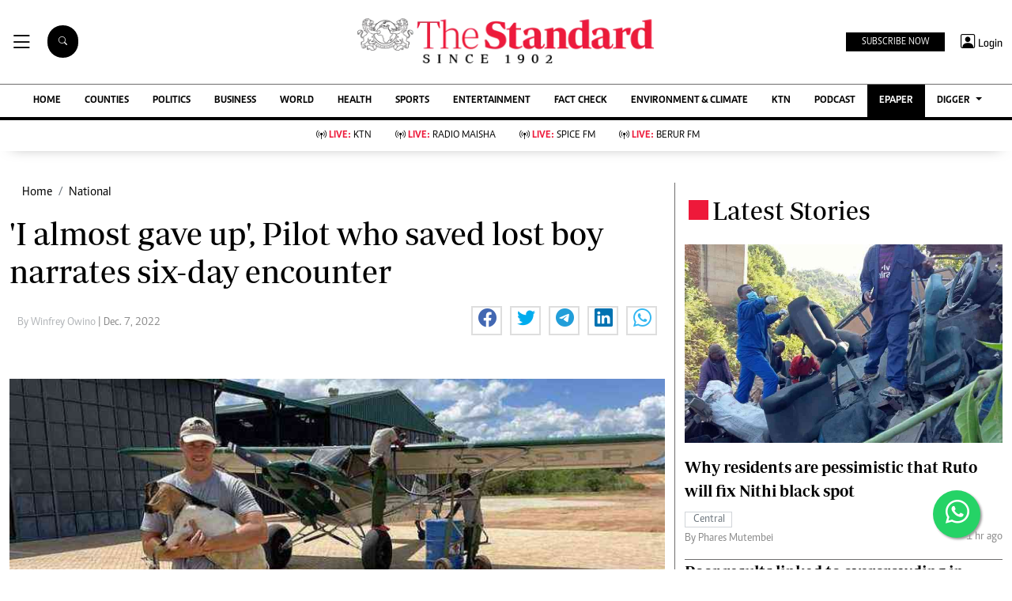

--- FILE ---
content_type: text/html; charset=utf-8
request_url: https://www.google.com/recaptcha/api2/aframe
body_size: 96
content:
<!DOCTYPE HTML><html><head><meta http-equiv="content-type" content="text/html; charset=UTF-8"></head><body><script nonce="MX68wSoZMFHeY1mMPM1pWg">/** Anti-fraud and anti-abuse applications only. See google.com/recaptcha */ try{var clients={'sodar':'https://pagead2.googlesyndication.com/pagead/sodar?'};window.addEventListener("message",function(a){try{if(a.source===window.parent){var b=JSON.parse(a.data);var c=clients[b['id']];if(c){var d=document.createElement('img');d.src=c+b['params']+'&rc='+(localStorage.getItem("rc::a")?sessionStorage.getItem("rc::b"):"");window.document.body.appendChild(d);sessionStorage.setItem("rc::e",parseInt(sessionStorage.getItem("rc::e")||0)+1);localStorage.setItem("rc::h",'1769439263724');}}}catch(b){}});window.parent.postMessage("_grecaptcha_ready", "*");}catch(b){}</script></body></html>

--- FILE ---
content_type: application/javascript; charset=utf-8
request_url: https://fundingchoicesmessages.google.com/f/AGSKWxWa4yz3iGMzOlCz9bvdLH9pLlA5aEpc9US8R18RzWnForB7g7v2TVosNajykpCa1eD9Vh1uu2icD7_Cnps8G_UD0TQXHbaqRTyGif0Yp1B6SoYf58AkuQZn9yPKLjzpUn5xeq7Q_5pxpcosH5AUsFlBc8VW1Aqseq32e8A_HjuC_vH8558zAzPlr0yC/_/forads.-ad-336x280-/adv/banner_/600x75_/insertA.d.js
body_size: -1289
content:
window['f458c330-f13f-4fcd-94ad-b3728db5af7c'] = true;